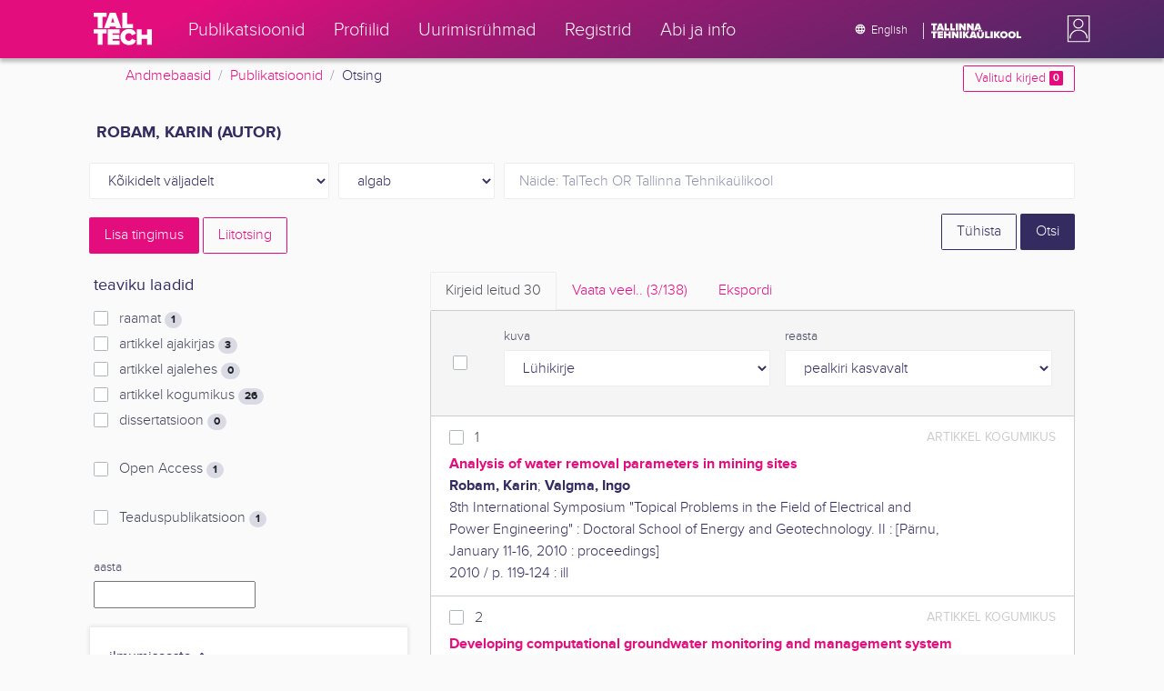

--- FILE ---
content_type: text/html; charset=utf-8
request_url: https://ws.lib.ttu.ee/publikatsioonid/et/Publ/Search/GetRelatedRegister/1?RegisterId=15052
body_size: 673
content:
<div class="card-text">


            <div class="custom-checkbox custom-control">
                <input class="custom-control-input js-filter-check" type="checkbox" name="filter"  value="1-15052" id="quick-register-15052" />
                <label class="custom-control-label" for="quick-register-15052">
                    Robam, Karin
                    <span class="badge badge-pill badge-light">
                        30
                    </span>
                </label>
            </div>
            <div class="custom-checkbox custom-control">
                <input class="custom-control-input js-filter-check" type="checkbox" name="filter"  value="1-10953" id="quick-register-10953" />
                <label class="custom-control-label" for="quick-register-10953">
                    Valgma, Ingo
                    <span class="badge badge-pill badge-light">
                        24
                    </span>
                </label>
            </div>
            <div class="custom-checkbox custom-control">
                <input class="custom-control-input js-filter-check" type="checkbox" name="filter"  value="1-14399" id="quick-register-14399" />
                <label class="custom-control-label" for="quick-register-14399">
                    Karu, Veiko
                    <span class="badge badge-pill badge-light">
                        8
                    </span>
                </label>
            </div>
            <div class="custom-checkbox custom-control">
                <input class="custom-control-input js-filter-check" type="checkbox" name="filter"  value="1-14806" id="quick-register-14806" />
                <label class="custom-control-label" for="quick-register-14806">
                    Kolats, Margit
                    <span class="badge badge-pill badge-light">
                        6
                    </span>
                </label>
            </div>
            <div class="custom-checkbox custom-control">
                <input class="custom-control-input js-filter-check" type="checkbox" name="filter"  value="1-14401" id="quick-register-14401" />
                <label class="custom-control-label" for="quick-register-14401">
                    S&#245;stra, &#220;lo
                    <span class="badge badge-pill badge-light">
                        6
                    </span>
                </label>
            </div>

</div>
    <div class="form-inline js-add-filter d-none my-2">
        <div class="form-group">
            <select class="form-control form-control-sm js-filter-match-select js-filter-match-select-1"
                    data-register="1"
                    name="FilterMatch"
                    data-toggle="tooltip" data-html="true" data-placement="bottom" title="Autori otsingut saad t&#228;psustada kasutades AND, OR, NOT">
                    <option value="1-AND"
                             selected="selected" >
                        AND
                    </option>
                    <option value="1-OR"
                            >
                        OR
                    </option>
                    <option value="1-NOT"
                            >
                        NOT
                    </option>
            </select>
        </div>
        <div class="form-group mx-1">
            <button type="submit" class="px-3 btn btn-sm btn-outline-secondary js-filter-limit">Piira</button>
        </div>
    </div>
        <button type="button" data-register="1" data-sort="0" class="btn btn-outline-primary btn-sm js-register-modal">
            Vaata veel
        </button>


--- FILE ---
content_type: text/html; charset=utf-8
request_url: https://ws.lib.ttu.ee/publikatsioonid/et/Publ/Search/GetRelatedRegister/15?RegisterId=15052
body_size: 525
content:
<div class="card-text">


            <div class="custom-checkbox custom-control">
                <input class="custom-control-input js-filter-check" type="checkbox" name="filter"  value="15-18410" id="quick-register-18410" />
                <label class="custom-control-label" for="quick-register-18410">
                    m&#228;einstituut
                    <span class="badge badge-pill badge-light">
                        9
                    </span>
                </label>
            </div>
            <div class="custom-checkbox custom-control">
                <input class="custom-control-input js-filter-check" type="checkbox" name="filter"  value="15-135204" id="quick-register-135204" />
                <label class="custom-control-label" for="quick-register-135204">
                    geoloogia instituut
                    <span class="badge badge-pill badge-light">
                        1
                    </span>
                </label>
            </div>

</div>
    <div class="form-inline js-add-filter d-none my-2">
        <div class="form-group">
            <select class="form-control form-control-sm js-filter-match-select js-filter-match-select-15"
                    data-register="15"
                    name="FilterMatch"
                    data-toggle="tooltip" data-html="true" data-placement="bottom" title="TT&#220; struktuuri&#252;ksuse otsingut saad t&#228;psustada kasutades AND, OR, NOT">
                    <option value="15-AND"
                             selected="selected" >
                        AND
                    </option>
                    <option value="15-OR"
                            >
                        OR
                    </option>
                    <option value="15-NOT"
                            >
                        NOT
                    </option>
            </select>
        </div>
        <div class="form-group mx-1">
            <button type="submit" class="px-3 btn btn-sm btn-outline-secondary js-filter-limit">Piira</button>
        </div>
    </div>


--- FILE ---
content_type: text/html; charset=utf-8
request_url: https://ws.lib.ttu.ee/publikatsioonid/et/Publ/Search/GetRelatedRegister/11?RegisterId=15052
body_size: 664
content:
<div class="card-text">


            <div class="custom-checkbox custom-control">
                <input class="custom-control-input js-filter-check" type="checkbox" name="filter"  value="11-112392" id="quick-register-112392" />
                <label class="custom-control-label" for="quick-register-112392">
                    kaevandusvesi
                    <span class="badge badge-pill badge-light">
                        14
                    </span>
                </label>
            </div>
            <div class="custom-checkbox custom-control">
                <input class="custom-control-input js-filter-check" type="checkbox" name="filter"  value="11-18414" id="quick-register-18414" />
                <label class="custom-control-label" for="quick-register-18414">
                    kaevandamine
                    <span class="badge badge-pill badge-light">
                        10
                    </span>
                </label>
            </div>
            <div class="custom-checkbox custom-control">
                <input class="custom-control-input js-filter-check" type="checkbox" name="filter"  value="11-19231" id="quick-register-19231" />
                <label class="custom-control-label" for="quick-register-19231">
                    kaevandused
                    <span class="badge badge-pill badge-light">
                        6
                    </span>
                </label>
            </div>
            <div class="custom-checkbox custom-control">
                <input class="custom-control-input js-filter-check" type="checkbox" name="filter"  value="11-15420" id="quick-register-15420" />
                <label class="custom-control-label" for="quick-register-15420">
                    Eesti
                    <span class="badge badge-pill badge-light">
                        5
                    </span>
                </label>
            </div>
            <div class="custom-checkbox custom-control">
                <input class="custom-control-input js-filter-check" type="checkbox" name="filter"  value="11-347653" id="quick-register-347653" />
                <label class="custom-control-label" for="quick-register-347653">
                    Eesti (riik)
                    <span class="badge badge-pill badge-light">
                        5
                    </span>
                </label>
            </div>

</div>
    <div class="form-inline js-add-filter d-none my-2">
        <div class="form-group">
            <select class="form-control form-control-sm js-filter-match-select js-filter-match-select-11"
                    data-register="11"
                    name="FilterMatch"
                    data-toggle="tooltip" data-html="true" data-placement="bottom" title="M&#228;rks&#245;na otsingut saad t&#228;psustada kasutades AND, OR, NOT">
                    <option value="11-AND"
                             selected="selected" >
                        AND
                    </option>
                    <option value="11-OR"
                            >
                        OR
                    </option>
                    <option value="11-NOT"
                            >
                        NOT
                    </option>
            </select>
        </div>
        <div class="form-group mx-1">
            <button type="submit" class="px-3 btn btn-sm btn-outline-secondary js-filter-limit">Piira</button>
        </div>
    </div>
        <button type="button" data-register="11" data-sort="0" class="btn btn-outline-primary btn-sm js-register-modal">
            Vaata veel
        </button>
